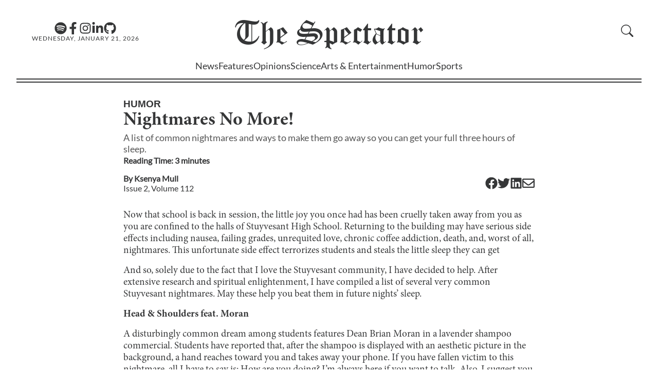

--- FILE ---
content_type: text/html; charset=utf-8
request_url: https://stuyspec.com/article/nightmares-no-more
body_size: 11734
content:
<!DOCTYPE html><html lang="en"><head><meta charSet="utf-8"/><meta name="viewport" content="width=device-width"/><link rel="icon" href="/favicon.ico"/><link rel="apple-touch-icon" sizes="180x180" href="/apple-touch-icon.png?v=1.0"/><link rel="icon" type="image/png" sizes="32x32" href="/favicon-32x32.png?v=1.0"/><link rel="icon" type="image/png" sizes="16x16" href="/favicon-16x16.png?v=1.0"/><link rel="manifest" href="/site.webmanifest?v=1.0"/><link rel="mask-icon" href="/safari-pinned-tab.svg?v=1.0" color="#5bbad5"/><link rel="shortcut icon" href="/favicon.ico?v=1.0"/><meta name="msapplication-TileColor" content="#da532c"/><meta name="theme-color" content="#ffffff"/><meta name="author" content="Ksenya Mull"/><meta data-rh="true" name="byl" content="By Ksenya Mull"/><title>Nightmares No More!</title><meta name="title" content="Nightmares No More!"/><meta name="description" content="A list of common nightmares and ways to make them go away so you can get your full three hours of sleep. "/><meta property="og:type" content="website"/><meta property="og:url" content="https://stuyspec.com/article/nightmares-no-more"/><meta property="og:title" content="Nightmares No More!"/><meta property="og:description" content="A list of common nightmares and ways to make them go away so you can get your full three hours of sleep. "/><meta property="twitter:url" content="https://stuyspec.com/article/nightmares-no-more"/><meta property="twitter:title" content="Nightmares No More!"/><meta property="twitter:description" content="A list of common nightmares and ways to make them go away so you can get your full three hours of sleep. "/><meta name="next-head-count" content="23"/><link rel="preload" href="/_next/static/css/a17ccfa7f8cc0669.css" as="style"/><link rel="stylesheet" href="/_next/static/css/a17ccfa7f8cc0669.css" data-n-g=""/><link rel="preload" href="/_next/static/css/ab7d799f6d819393.css" as="style"/><link rel="stylesheet" href="/_next/static/css/ab7d799f6d819393.css" data-n-p=""/><noscript data-n-css=""></noscript><script defer="" nomodule="" src="/_next/static/chunks/polyfills-c67a75d1b6f99dc8.js"></script><script src="/_next/static/chunks/webpack-fd8027ecb5121007.js" defer=""></script><script src="/_next/static/chunks/framework-fae63b21a27d6472.js" defer=""></script><script src="/_next/static/chunks/main-2f45bb5474562895.js" defer=""></script><script src="/_next/static/chunks/pages/_app-3e971a73a9292bec.js" defer=""></script><script src="/_next/static/chunks/pages/article/%5Barticle_slug%5D-db0002d586e7a2f4.js" defer=""></script><script src="/_next/static/2jes9y7bVTv-nD2SdXnNa/_buildManifest.js" defer=""></script><script src="/_next/static/2jes9y7bVTv-nD2SdXnNa/_ssgManifest.js" defer=""></script></head><body><div id="__next"><script>!function(){try{var d=document.documentElement,n='data-theme',s='setAttribute';var e=localStorage.getItem('theme');if('system'===e||(!e&&false)){var t='(prefers-color-scheme: dark)',m=window.matchMedia(t);if(m.media!==t||m.matches){d.style.colorScheme = 'dark';d[s](n,'dark')}else{d.style.colorScheme = 'light';d[s](n,'light')}}else if(e){d[s](n,e|| '')}else{d[s](n,'light')}if(e==='light'||e==='dark'||!e)d.style.colorScheme=e||'light'}catch(e){}}()</script><div class="" style="position:fixed;top:0;left:0;height:2px;background:transparent;z-index:99999999999;width:100%"><div class="" style="height:100%;background:#4283e4;transition:all 500ms ease;width:0%"><div style="box-shadow:0 0 10px #4283e4, 0 0 10px #4283e4;width:5%;opacity:1;position:absolute;height:100%;transition:all 500ms ease;transform:rotate(3deg) translate(0px, -4px);left:-10rem"></div></div></div><div id="navbar"><div id="Navbar_nav_parent__OX3oU"><div id="Navbar_nav_parent_content__NXs8Z"><nav><div id="Navbar_navbar_hero__rRnCv"><div id="Navbar_hamburgerMenu__X_iBW" class="button"><svg xmlns="http://www.w3.org/2000/svg" fill="currentColor" class="bi bi-list" viewBox="0 0 16 16"><path fill-rule="evenodd" d="M2.5 12a.5.5 0 0 1 .5-.5h10a.5.5 0 0 1 0 1H3a.5.5 0 0 1-.5-.5m0-4a.5.5 0 0 1 .5-.5h10a.5.5 0 0 1 0 1H3a.5.5 0 0 1-.5-.5m0-4a.5.5 0 0 1 .5-.5h10a.5.5 0 0 1 0 1H3a.5.5 0 0 1-.5-.5"></path></svg></div><div class="Navbar_social_media_and_date__hglFA"><div id="Navbar_media_buttons__X1H2G"><a aria-label="The Lens Podcast on Spotify" href="https://open.spotify.com/show/40JaCJA0FvtZToAv81qVjz"><svg stroke="currentColor" fill="currentColor" stroke-width="0" viewBox="0 0 496 512" id="Navbar_media_button__Xd_wy" height="1em" width="1em" xmlns="http://www.w3.org/2000/svg"><path d="M248 8C111.1 8 0 119.1 0 256s111.1 248 248 248 248-111.1 248-248S384.9 8 248 8zm100.7 364.9c-4.2 0-6.8-1.3-10.7-3.6-62.4-37.6-135-39.2-206.7-24.5-3.9 1-9 2.6-11.9 2.6-9.7 0-15.8-7.7-15.8-15.8 0-10.3 6.1-15.2 13.6-16.8 81.9-18.1 165.6-16.5 237 26.2 6.1 3.9 9.7 7.4 9.7 16.5s-7.1 15.4-15.2 15.4zm26.9-65.6c-5.2 0-8.7-2.3-12.3-4.2-62.5-37-155.7-51.9-238.6-29.4-4.8 1.3-7.4 2.6-11.9 2.6-10.7 0-19.4-8.7-19.4-19.4s5.2-17.8 15.5-20.7c27.8-7.8 56.2-13.6 97.8-13.6 64.9 0 127.6 16.1 177 45.5 8.1 4.8 11.3 11 11.3 19.7-.1 10.8-8.5 19.5-19.4 19.5zm31-76.2c-5.2 0-8.4-1.3-12.9-3.9-71.2-42.5-198.5-52.7-280.9-29.7-3.6 1-8.1 2.6-12.9 2.6-13.2 0-23.3-10.3-23.3-23.6 0-13.6 8.4-21.3 17.4-23.9 35.2-10.3 74.6-15.2 117.5-15.2 73 0 149.5 15.2 205.4 47.8 7.8 4.5 12.9 10.7 12.9 22.6 0 13.6-11 23.3-23.2 23.3z"></path></svg></a><a aria-label="Facebook" href="https://www.facebook.com/stuyspectator"><svg stroke="currentColor" fill="currentColor" stroke-width="0" viewBox="0 0 320 512" id="Navbar_media_button__Xd_wy" height="1em" width="1em" xmlns="http://www.w3.org/2000/svg"><path d="M279.14 288l14.22-92.66h-88.91v-60.13c0-25.35 12.42-50.06 52.24-50.06h40.42V6.26S260.43 0 225.36 0c-73.22 0-121.08 44.38-121.08 124.72v70.62H22.89V288h81.39v224h100.17V288z"></path></svg></a><a aria-label="Instagram" href="https://www.instagram.com/stuyspectator/"><svg stroke="currentColor" fill="currentColor" stroke-width="0" viewBox="0 0 448 512" id="Navbar_media_button__Xd_wy" height="1em" width="1em" xmlns="http://www.w3.org/2000/svg"><path d="M224.1 141c-63.6 0-114.9 51.3-114.9 114.9s51.3 114.9 114.9 114.9S339 319.5 339 255.9 287.7 141 224.1 141zm0 189.6c-41.1 0-74.7-33.5-74.7-74.7s33.5-74.7 74.7-74.7 74.7 33.5 74.7 74.7-33.6 74.7-74.7 74.7zm146.4-194.3c0 14.9-12 26.8-26.8 26.8-14.9 0-26.8-12-26.8-26.8s12-26.8 26.8-26.8 26.8 12 26.8 26.8zm76.1 27.2c-1.7-35.9-9.9-67.7-36.2-93.9-26.2-26.2-58-34.4-93.9-36.2-37-2.1-147.9-2.1-184.9 0-35.8 1.7-67.6 9.9-93.9 36.1s-34.4 58-36.2 93.9c-2.1 37-2.1 147.9 0 184.9 1.7 35.9 9.9 67.7 36.2 93.9s58 34.4 93.9 36.2c37 2.1 147.9 2.1 184.9 0 35.9-1.7 67.7-9.9 93.9-36.2 26.2-26.2 34.4-58 36.2-93.9 2.1-37 2.1-147.8 0-184.8zM398.8 388c-7.8 19.6-22.9 34.7-42.6 42.6-29.5 11.7-99.5 9-132.1 9s-102.7 2.6-132.1-9c-19.6-7.8-34.7-22.9-42.6-42.6-11.7-29.5-9-99.5-9-132.1s-2.6-102.7 9-132.1c7.8-19.6 22.9-34.7 42.6-42.6 29.5-11.7 99.5-9 132.1-9s102.7-2.6 132.1 9c19.6 7.8 34.7 22.9 42.6 42.6 11.7 29.5 9 99.5 9 132.1s2.7 102.7-9 132.1z"></path></svg></a><a aria-label="Linkedin" href="https://www.linkedin.com/company/the-stuyvesant-spectator"><svg stroke="currentColor" fill="currentColor" stroke-width="0" viewBox="0 0 448 512" id="Navbar_media_button__Xd_wy" height="1em" width="1em" xmlns="http://www.w3.org/2000/svg"><path d="M100.28 448H7.4V148.9h92.88zM53.79 108.1C24.09 108.1 0 83.5 0 53.8a53.79 53.79 0 0 1 107.58 0c0 29.7-24.1 54.3-53.79 54.3zM447.9 448h-92.68V302.4c0-34.7-.7-79.2-48.29-79.2-48.29 0-55.69 37.7-55.69 76.7V448h-92.78V148.9h89.08v40.8h1.3c12.4-23.5 42.69-48.3 87.88-48.3 94 0 111.28 61.9 111.28 142.3V448z"></path></svg></a><a aria-label="GitHub" href="https://github.com/stuyspec"><svg stroke="currentColor" fill="currentColor" stroke-width="0" viewBox="0 0 496 512" id="Navbar_media_button__Xd_wy" height="1em" width="1em" xmlns="http://www.w3.org/2000/svg"><path d="M165.9 397.4c0 2-2.3 3.6-5.2 3.6-3.3.3-5.6-1.3-5.6-3.6 0-2 2.3-3.6 5.2-3.6 3-.3 5.6 1.3 5.6 3.6zm-31.1-4.5c-.7 2 1.3 4.3 4.3 4.9 2.6 1 5.6 0 6.2-2s-1.3-4.3-4.3-5.2c-2.6-.7-5.5.3-6.2 2.3zm44.2-1.7c-2.9.7-4.9 2.6-4.6 4.9.3 2 2.9 3.3 5.9 2.6 2.9-.7 4.9-2.6 4.6-4.6-.3-1.9-3-3.2-5.9-2.9zM244.8 8C106.1 8 0 113.3 0 252c0 110.9 69.8 205.8 169.5 239.2 12.8 2.3 17.3-5.6 17.3-12.1 0-6.2-.3-40.4-.3-61.4 0 0-70 15-84.7-29.8 0 0-11.4-29.1-27.8-36.6 0 0-22.9-15.7 1.6-15.4 0 0 24.9 2 38.6 25.8 21.9 38.6 58.6 27.5 72.9 20.9 2.3-16 8.8-27.1 16-33.7-55.9-6.2-112.3-14.3-112.3-110.5 0-27.5 7.6-41.3 23.6-58.9-2.6-6.5-11.1-33.3 2.6-67.9 20.9-6.5 69 27 69 27 20-5.6 41.5-8.5 62.8-8.5s42.8 2.9 62.8 8.5c0 0 48.1-33.6 69-27 13.7 34.7 5.2 61.4 2.6 67.9 16 17.7 25.8 31.5 25.8 58.9 0 96.5-58.9 104.2-114.8 110.5 9.2 7.9 17 22.9 17 46.4 0 33.7-.3 75.4-.3 83.6 0 6.5 4.6 14.4 17.3 12.1C428.2 457.8 496 362.9 496 252 496 113.3 383.5 8 244.8 8zM97.2 352.9c-1.3 1-1 3.3.7 5.2 1.6 1.6 3.9 2.3 5.2 1 1.3-1 1-3.3-.7-5.2-1.6-1.6-3.9-2.3-5.2-1zm-10.8-8.1c-.7 1.3.3 2.9 2.3 3.9 1.6 1 3.6.7 4.3-.7.7-1.3-.3-2.9-2.3-3.9-2-.6-3.6-.3-4.3.7zm32.4 35.6c-1.6 1.3-1 4.3 1.3 6.2 2.3 2.3 5.2 2.6 6.5 1 1.3-1.3.7-4.3-1.3-6.2-2.2-2.3-5.2-2.6-6.5-1zm-11.4-14.7c-1.6 1-1.6 3.6 0 5.9 1.6 2.3 4.3 3.3 5.6 2.3 1.6-1.3 1.6-3.9 0-6.2-1.4-2.3-4-3.3-5.6-2z"></path></svg></a></div><div class="Navbar_date__2ou2_">Wednesday, January 21, 2026</div></div><div id="Navbar_logo_container__yepL5" class="Navbar_clickable_nav_element__WSBVx"><a href="/"><div><span>The </span>Spectator</div></a></div><div class="Navbar_right__9X3d4"><div id="Navbar_subscribe_search__hSYEL"></div></div></div><div class="Navbar_dialogContainer__9L1_2"><dialog class="Navbar_navBarSideBar__XY3_L"><form method="dialog"><button autofocus="" id="Navbar_closeButton__nOvHa" aria-label="close sidebar"><svg aria-hidden="true" xmlns="http://www.w3.org/2000/svg" fill="currentColor" class="bi bi-x-lg" viewBox="0 0 16 16"><path d="M2.146 2.854a.5.5 0 1 1 .708-.708L8 7.293l5.146-5.147a.5.5 0 0 1 .708.708L8.707 8l5.147 5.146a.5.5 0 0 1-.708.708L8 8.707l-5.146 5.147a.5.5 0 0 1-.708-.708L7.293 8z"></path></svg></button></form><div id="Sidebar_sidebar_parent__ZoYwB" class="Sidebar_hide__MrdUQ"><ul id="Sidebar_sidebar__f0UeY"><li class="Sidebar_department__dmt0d" id="Sidebar_search__w7tqc"><div id="CollapsibleSearch_collapsible_search_parent__SQ1kO"><form class="CollapsibleSearch_formContainer__2PGwW"><div class="CollapsibleSearch_magnifyingGlassContainer__o1ed8" style="visibility:visible;display:initial"><span id="CollapsibleSearch_magnifying_glass__i8VBP" aria-label="search button"><svg aria-hidden="true" xmlns="http://www.w3.org/2000/svg" fill="currentColor" class="bi bi-search" viewBox="0 0 16 16"><path d="M11.742 10.344a6.5 6.5 0 1 0-1.397 1.398h-.001q.044.06.098.115l3.85 3.85a1 1 0 0 0 1.415-1.414l-3.85-3.85a1 1 0 0 0-.115-.1zM12 6.5a5.5 5.5 0 1 1-11 0 5.5 5.5 0 0 1 11 0"></path></svg></span></div><div class="CollapsibleSearch_seachBoxContainer__BqpPr"><input style="transform:translateX(0%);transition:200ms ease-in-out" id="CollapsibleSearch_search_textbox__osSKG" placeholder="Search"/><button type="submit" class="CollapsibleSearch_goButton__b2uXr">GO</button></div></form></div></li><li class="Sidebar_department__dmt0d"><a href="/">Home</a></li><li class="Sidebar_department__dmt0d"><a href="/department/news">News</a></li><li class="Sidebar_department__dmt0d"><a href="/department/features">Features</a></li><li class="Sidebar_department__dmt0d"><a href="/department/opinions">Opinions</a></li><li class="Sidebar_department__dmt0d"><a href="/department/science">Science</a></li><li class="Sidebar_department__dmt0d"><a href="/department/ae">Arts &amp; Entertainment</a></li><li class="Sidebar_department__dmt0d"><a href="/department/humor">Humor</a></li><li class="Sidebar_department__dmt0d"><a href="/department/sports">Sports</a></li><li class="Sidebar_department__dmt0d"><a href="/department/spec-plus">Spec+</a></li><li class="Sidebar_department__dmt0d"><a href="/about/recruitments">Recruitments</a></li><li class="Sidebar_department__dmt0d"><a href="https://pdf.stuyspec.com">Virtual Archives</a></li><li id="Sidebar_socialsBar__UZsTl"><div id="Sidebar_mediaButtons__iD6ib"><a href="https://open.spotify.com/show/1D0i5KdRFdMNNUwsKVfpYb"><svg stroke="currentColor" fill="currentColor" stroke-width="0" viewBox="0 0 16 16" id="Sidebar_mediaButton__KtoxN" height="1em" width="1em" xmlns="http://www.w3.org/2000/svg"><path d="M8 0a8 8 0 1 0 0 16A8 8 0 0 0 8 0zm3.669 11.538a.498.498 0 0 1-.686.165c-1.879-1.147-4.243-1.407-7.028-.77a.499.499 0 0 1-.222-.973c3.048-.696 5.662-.397 7.77.892a.5.5 0 0 1 .166.686zm.979-2.178a.624.624 0 0 1-.858.205c-2.15-1.321-5.428-1.704-7.972-.932a.625.625 0 0 1-.362-1.194c2.905-.881 6.517-.454 8.986 1.063a.624.624 0 0 1 .206.858zm.084-2.268C10.154 5.56 5.9 5.419 3.438 6.166a.748.748 0 1 1-.434-1.432c2.825-.857 7.523-.692 10.492 1.07a.747.747 0 1 1-.764 1.288z"></path></svg></a><a href="https://www.facebook.com/stuyspectator"><svg stroke="currentColor" fill="currentColor" stroke-width="0" viewBox="0 0 16 16" id="Sidebar_mediaButton__KtoxN" height="1em" width="1em" xmlns="http://www.w3.org/2000/svg"><path d="M16 8.049c0-4.446-3.582-8.05-8-8.05C3.58 0-.002 3.603-.002 8.05c0 4.017 2.926 7.347 6.75 7.951v-5.625h-2.03V8.05H6.75V6.275c0-2.017 1.195-3.131 3.022-3.131.876 0 1.791.157 1.791.157v1.98h-1.009c-.993 0-1.303.621-1.303 1.258v1.51h2.218l-.354 2.326H9.25V16c3.824-.604 6.75-3.934 6.75-7.951z"></path></svg></a><a href="https://www.instagram.com/stuyspectator/"><svg stroke="currentColor" fill="currentColor" stroke-width="0" viewBox="0 0 16 16" id="Sidebar_mediaButton__KtoxN" height="1em" width="1em" xmlns="http://www.w3.org/2000/svg"><path d="M8 0C5.829 0 5.556.01 4.703.048 3.85.088 3.269.222 2.76.42a3.917 3.917 0 0 0-1.417.923A3.927 3.927 0 0 0 .42 2.76C.222 3.268.087 3.85.048 4.7.01 5.555 0 5.827 0 8.001c0 2.172.01 2.444.048 3.297.04.852.174 1.433.372 1.942.205.526.478.972.923 1.417.444.445.89.719 1.416.923.51.198 1.09.333 1.942.372C5.555 15.99 5.827 16 8 16s2.444-.01 3.298-.048c.851-.04 1.434-.174 1.943-.372a3.916 3.916 0 0 0 1.416-.923c.445-.445.718-.891.923-1.417.197-.509.332-1.09.372-1.942C15.99 10.445 16 10.173 16 8s-.01-2.445-.048-3.299c-.04-.851-.175-1.433-.372-1.941a3.926 3.926 0 0 0-.923-1.417A3.911 3.911 0 0 0 13.24.42c-.51-.198-1.092-.333-1.943-.372C10.443.01 10.172 0 7.998 0h.003zm-.717 1.442h.718c2.136 0 2.389.007 3.232.046.78.035 1.204.166 1.486.275.373.145.64.319.92.599.28.28.453.546.598.92.11.281.24.705.275 1.485.039.843.047 1.096.047 3.231s-.008 2.389-.047 3.232c-.035.78-.166 1.203-.275 1.485a2.47 2.47 0 0 1-.599.919c-.28.28-.546.453-.92.598-.28.11-.704.24-1.485.276-.843.038-1.096.047-3.232.047s-2.39-.009-3.233-.047c-.78-.036-1.203-.166-1.485-.276a2.478 2.478 0 0 1-.92-.598 2.48 2.48 0 0 1-.6-.92c-.109-.281-.24-.705-.275-1.485-.038-.843-.046-1.096-.046-3.233 0-2.136.008-2.388.046-3.231.036-.78.166-1.204.276-1.486.145-.373.319-.64.599-.92.28-.28.546-.453.92-.598.282-.11.705-.24 1.485-.276.738-.034 1.024-.044 2.515-.045v.002zm4.988 1.328a.96.96 0 1 0 0 1.92.96.96 0 0 0 0-1.92zm-4.27 1.122a4.109 4.109 0 1 0 0 8.217 4.109 4.109 0 0 0 0-8.217zm0 1.441a2.667 2.667 0 1 1 0 5.334 2.667 2.667 0 0 1 0-5.334z"></path></svg></a><a href="https://www.linkedin.com/company/the-stuyvesant-spectator"><svg stroke="currentColor" fill="currentColor" stroke-width="0" viewBox="0 0 16 16" id="Sidebar_mediaButton__KtoxN" height="1em" width="1em" xmlns="http://www.w3.org/2000/svg"><path d="M0 1.146C0 .513.526 0 1.175 0h13.65C15.474 0 16 .513 16 1.146v13.708c0 .633-.526 1.146-1.175 1.146H1.175C.526 16 0 15.487 0 14.854V1.146zm4.943 12.248V6.169H2.542v7.225h2.401zm-1.2-8.212c.837 0 1.358-.554 1.358-1.248-.015-.709-.52-1.248-1.342-1.248-.822 0-1.359.54-1.359 1.248 0 .694.521 1.248 1.327 1.248h.016zm4.908 8.212V9.359c0-.216.016-.432.08-.586.173-.431.568-.878 1.232-.878.869 0 1.216.662 1.216 1.634v3.865h2.401V9.25c0-2.22-1.184-3.252-2.764-3.252-1.274 0-1.845.7-2.165 1.193v.025h-.016a5.54 5.54 0 0 1 .016-.025V6.169h-2.4c.03.678 0 7.225 0 7.225h2.4z"></path></svg></a><a href="https://github.com/stuyspec"><svg stroke="currentColor" fill="currentColor" stroke-width="0" viewBox="0 0 16 16" id="Sidebar_mediaButton__KtoxN" height="1em" width="1em" xmlns="http://www.w3.org/2000/svg"><path d="M8 0C3.58 0 0 3.58 0 8c0 3.54 2.29 6.53 5.47 7.59.4.07.55-.17.55-.38 0-.19-.01-.82-.01-1.49-2.01.37-2.53-.49-2.69-.94-.09-.23-.48-.94-.82-1.13-.28-.15-.68-.52-.01-.53.63-.01 1.08.58 1.23.82.72 1.21 1.87.87 2.33.66.07-.52.28-.87.51-1.07-1.78-.2-3.64-.89-3.64-3.95 0-.87.31-1.59.82-2.15-.08-.2-.36-1.02.08-2.12 0 0 .67-.21 2.2.82.64-.18 1.32-.27 2-.27.68 0 1.36.09 2 .27 1.53-1.04 2.2-.82 2.2-.82.44 1.1.16 1.92.08 2.12.51.56.82 1.27.82 2.15 0 3.07-1.87 3.75-3.65 3.95.29.25.54.73.54 1.48 0 1.07-.01 1.93-.01 2.2 0 .21.15.46.55.38A8.012 8.012 0 0 0 16 8c0-4.42-3.58-8-8-8z"></path></svg></a></div></li></ul><div></div></div></dialog></div></nav><div><div class="Navbar_department_bar_container__IOB0B"><div id="Navbar_department_bar__B9BAe"><span class=""><a href="/department/news">News</a></span><span class=""><a href="/department/features">Features</a></span><span class=""><a href="/department/opinions">Opinions</a></span><span class=""><a href="/department/science">Science</a></span><span class=""><a href="/department/ae">Arts &amp; Entertainment</a></span><span class=""><a href="/department/humor">Humor</a></span><span class=""><a href="/department/sports">Sports</a></span></div><div class="Navbar_expanded_section__a5hs_" id="Navbar_hiddenExpandedSection__RO544"><div id="Navbar_sectionID__7xRMS"><a href="/department/news"><h2>News</h2></a></div><div id="Navbar_subsections___jmIN"><h3>Subsections</h3><div id="Navbar_subsectionList__mQjod"><a href="/department/news/campaign-coverage">Campaign Coverage</a><a href="/department/news/1031-terror-attack">10/31 Terrorist Attack</a><a href="/department/news/black-lives-matter">Black Lives Matters</a><a href="/topic/israel-palestine">Israel-Hamas War</a></div></div></div></div></div><div id="Navbar_nav_parent_content_border__bNs7h"></div></div></div></div><div id="main"><div><main id="_article_slug__main__LYPeU"><article><p id="_article_slug__section__Ts814" class="discrete-link"><a href="/department/humor">Humor</a></p><h1 id="_article_slug__title__MstwR">Nightmares No More!</h1><h2 id="_article_slug__summary__lg_x_">A list of common nightmares and ways to make them go away so you can get your full three hours of sleep. </h2><h3 id="_article_slug__reading_time__E10Jp"><span>Reading Time: <!-- -->3<!-- --> minute<!-- -->s</span></h3><div id="_article_slug__infoBar__Ph_Zc"><div><h3 id="_article_slug__authors__mzGj5">By <span><span><a href="/staff/ksenya-mull"><span class="discrete-link">Ksenya Mull</span></a></span></span></h3><h3 id="_article_slug__issue_volume_text__aQbFU" class="discrete-link"><a href="/volume/112/issue/2">Issue <!-- -->2<!-- -->, Volume <!-- -->112</a></h3></div><div id="_article_slug__shareButtons__FqiMn"><a href="https://www.facebook.com/sharer/sharer.php?u=https://stuyspec.com/article/nightmares-no-more" target="_blank" rel="noopener noreferrer" aria-label="Facebook"><svg stroke="currentColor" fill="currentColor" stroke-width="0" viewBox="0 0 512 512" height="24" width="24" xmlns="http://www.w3.org/2000/svg"><path d="M504 256C504 119 393 8 256 8S8 119 8 256c0 123.78 90.69 226.38 209.25 245V327.69h-63V256h63v-54.64c0-62.15 37-96.48 93.67-96.48 27.14 0 55.52 4.84 55.52 4.84v61h-31.28c-30.8 0-40.41 19.12-40.41 38.73V256h68.78l-11 71.69h-57.78V501C413.31 482.38 504 379.78 504 256z"></path></svg></a><a href="https://twitter.com/intent/tweet?url=https://stuyspec.com/article/nightmares-no-more" target="_blank" rel="noopener noreferrer" aria-label="Twitter"><svg stroke="currentColor" fill="currentColor" stroke-width="0" viewBox="0 0 512 512" height="24" width="24" xmlns="http://www.w3.org/2000/svg"><path d="M459.37 151.716c.325 4.548.325 9.097.325 13.645 0 138.72-105.583 298.558-298.558 298.558-59.452 0-114.68-17.219-161.137-47.106 8.447.974 16.568 1.299 25.34 1.299 49.055 0 94.213-16.568 130.274-44.832-46.132-.975-84.792-31.188-98.112-72.772 6.498.974 12.995 1.624 19.818 1.624 9.421 0 18.843-1.3 27.614-3.573-48.081-9.747-84.143-51.98-84.143-102.985v-1.299c13.969 7.797 30.214 12.67 47.431 13.319-28.264-18.843-46.781-51.005-46.781-87.391 0-19.492 5.197-37.36 14.294-52.954 51.655 63.675 129.3 105.258 216.365 109.807-1.624-7.797-2.599-15.918-2.599-24.04 0-57.828 46.782-104.934 104.934-104.934 30.213 0 57.502 12.67 76.67 33.137 23.715-4.548 46.456-13.32 66.599-25.34-7.798 24.366-24.366 44.833-46.132 57.827 21.117-2.273 41.584-8.122 60.426-16.243-14.292 20.791-32.161 39.308-52.628 54.253z"></path></svg></a><a href="https://www.linkedin.com/shareArticle?mini=true&amp;url=https://stuyspec.com/article/nightmares-no-more" target="_blank" rel="noopener noreferrer" aria-label="Linkedin"><svg stroke="currentColor" fill="currentColor" stroke-width="0" viewBox="0 0 448 512" height="24" width="24" xmlns="http://www.w3.org/2000/svg"><path d="M416 32H31.9C14.3 32 0 46.5 0 64.3v383.4C0 465.5 14.3 480 31.9 480H416c17.6 0 32-14.5 32-32.3V64.3c0-17.8-14.4-32.3-32-32.3zM135.4 416H69V202.2h66.5V416zm-33.2-243c-21.3 0-38.5-17.3-38.5-38.5S80.9 96 102.2 96c21.2 0 38.5 17.3 38.5 38.5 0 21.3-17.2 38.5-38.5 38.5zm282.1 243h-66.4V312c0-24.8-.5-56.7-34.5-56.7-34.6 0-39.9 27-39.9 54.9V416h-66.4V202.2h63.7v29.2h.9c8.9-16.8 30.6-34.5 62.9-34.5 67.2 0 79.7 44.3 79.7 101.9V416z"></path></svg></a><a href="mailto:?subject=Check%20out%20this%20article!&amp;body=https://stuyspec.com/article/nightmares-no-more" target="_blank" rel="noopener noreferrer" aria-label="Email"><svg stroke="currentColor" fill="currentColor" stroke-width="0" viewBox="0 0 512 512" height="24" width="24" xmlns="http://www.w3.org/2000/svg"><path d="M464 64H48C21.49 64 0 85.49 0 112v288c0 26.51 21.49 48 48 48h416c26.51 0 48-21.49 48-48V112c0-26.51-21.49-48-48-48zm0 48v40.805c-22.422 18.259-58.168 46.651-134.587 106.49-16.841 13.247-50.201 45.072-73.413 44.701-23.208.375-56.579-31.459-73.413-44.701C106.18 199.465 70.425 171.067 48 152.805V112h416zM48 400V214.398c22.914 18.251 55.409 43.862 104.938 82.646 21.857 17.205 60.134 55.186 103.062 54.955 42.717.231 80.509-37.199 103.053-54.947 49.528-38.783 82.032-64.401 104.947-82.653V400H48z"></path></svg></a></div></div><div id="_article_slug__content__Y3Nt8"><p xmlns="http://www.w3.org/1999/xhtml">Now that school is back in session, the little joy you once had has been cruelly taken away from you as you are confined to the halls of Stuyvesant High School. Returning to the building may have serious side effects including nausea, failing grades, unrequited love, chronic coffee addiction, death, and, worst of all, nightmares. This unfortunate side effect terrorizes students and steals the little sleep they can get</p><p xmlns="http://www.w3.org/1999/xhtml">And so, solely due to the fact that I love the Stuyvesant community, I have decided to help. After extensive research and spiritual enlightenment, I have compiled a list of several very common Stuyvesant nightmares. May these help you beat them in future nights’ sleep.</p><p xmlns="http://www.w3.org/1999/xhtml"><strong>Head &amp; Shoulders feat. Moran</strong></p><p xmlns="http://www.w3.org/1999/xhtml">A disturbingly common dream among students features Dean Brian Moran in a lavender shampoo commercial. Students have reported that, after the shampoo is displayed with an aesthetic picture in the background, a hand reaches toward you and takes away your phone. If you have fallen victim to this nightmare, all I have to say is: How are you doing? I’m always here if you want to talk. Also, I suggest you stop spiking your coffee with those Five-Hour-Energy drinks. Seriously. Based on your caffeine intake, no wonder you’re having nightmares; it’s a miracle you’re still alive.</p><p xmlns="http://www.w3.org/1999/xhtml"><br /></p><p xmlns="http://www.w3.org/1999/xhtml"><strong>The Wrong Type of Chemistry</strong></p><p xmlns="http://www.w3.org/1999/xhtml">Another popular nightmare involves students being forced into taking chemistry, over and over and over again. This nightmare comes in different forms. For some students, a chemistry teacher yells at them for not understanding even the most basic of principles. Others have reported doing homework in their nightmare and waking up drenched in tears. I understand. It was a rough year. I know that nothing your teacher said after the first lesson made sense, partially because you were half-asleep during most of class. But it’s all over now. You passed chemistry. Instead, I suggest you start cramming for the physics class you will be taking this year rather than dwelling on the past.</p><p xmlns="http://www.w3.org/1999/xhtml"><br /></p><p xmlns="http://www.w3.org/1999/xhtml"><strong>C0llege R3jecti0n L3tter$</strong></p><p xmlns="http://www.w3.org/1999/xhtml">This nightmare involves Stuyvesant students getting rejected by their dream colleges. While this one is a particularly ghastly nightmare, there is a very simple remedy for it. I understand that it can be really hard getting into your dream school. There’s still hope left though! Rather than sitting there, overthinking, take a proactive approach. Go to the campus every day and wander outside asking intelligent-sounding questions such as, “What is the value of x if y = 5+7?” or, “In what year was George Washington born?” (Answer: 1685. Trust me, I passed APUSH.) Everyone will be so impressed by your questions that your admission is practically guaranteed!</p><p xmlns="http://www.w3.org/1999/xhtml"><br /></p><p xmlns="http://www.w3.org/1999/xhtml"><strong>Disrespecting Your Elders</strong></p><p xmlns="http://www.w3.org/1999/xhtml">Most common among seniors, this dream involves a situation in which an underclassman mistakes a senior for someone younger than them and subsequently reprimands the upperclassman. To this I say: it’s ok to be short. I know you’ve been chugging gallons of milk but still can’t seem to grow an inch above five feet. It’s important that you recognize that this situation is very commonplace; more and more seniors fall prey to the unspeakable interaction where an overgrown junior yells out, “Move it freshman!” as a poor senior tries to make their way to their class. But do not fret! We have a solution: peg legs! This will make you tower over even the most overgrown of underclassmen. If you used up all your money on Muji school supplies and can’t afford the surgery (amputation not included), don’t worry––we have a DIY option as well! Cutting off part of your leg may be difficult and slightly messy, but at least you no longer have to worry about getting yelled at by an underclassman!</p><p xmlns="http://www.w3.org/1999/xhtml"><br /></p></div></article></main></div></div><footer id="Footer_footer__yl3k1"><div id="Footer_socialsBar__DkSFy"><p id="Footer_logo__ZIHpg"><a href="/">The Spectator</a></p><div id="Footer_mediaButtons__QAyeS"><a aria-label="The Lens Podcast on Spotify" href="https://open.spotify.com/show/40JaCJA0FvtZToAv81qVjz"><svg stroke="currentColor" fill="currentColor" stroke-width="0" viewBox="0 0 16 16" id="Footer_mediaButton__9dFp2" height="1em" width="1em" xmlns="http://www.w3.org/2000/svg"><path d="M8 0a8 8 0 1 0 0 16A8 8 0 0 0 8 0zm3.669 11.538a.498.498 0 0 1-.686.165c-1.879-1.147-4.243-1.407-7.028-.77a.499.499 0 0 1-.222-.973c3.048-.696 5.662-.397 7.77.892a.5.5 0 0 1 .166.686zm.979-2.178a.624.624 0 0 1-.858.205c-2.15-1.321-5.428-1.704-7.972-.932a.625.625 0 0 1-.362-1.194c2.905-.881 6.517-.454 8.986 1.063a.624.624 0 0 1 .206.858zm.084-2.268C10.154 5.56 5.9 5.419 3.438 6.166a.748.748 0 1 1-.434-1.432c2.825-.857 7.523-.692 10.492 1.07a.747.747 0 1 1-.764 1.288z"></path></svg></a><a aria-label="Facebook" href="https://www.facebook.com/stuyspectator"><svg stroke="currentColor" fill="currentColor" stroke-width="0" viewBox="0 0 16 16" id="Footer_mediaButton__9dFp2" height="1em" width="1em" xmlns="http://www.w3.org/2000/svg"><path d="M16 8.049c0-4.446-3.582-8.05-8-8.05C3.58 0-.002 3.603-.002 8.05c0 4.017 2.926 7.347 6.75 7.951v-5.625h-2.03V8.05H6.75V6.275c0-2.017 1.195-3.131 3.022-3.131.876 0 1.791.157 1.791.157v1.98h-1.009c-.993 0-1.303.621-1.303 1.258v1.51h2.218l-.354 2.326H9.25V16c3.824-.604 6.75-3.934 6.75-7.951z"></path></svg></a><a aria-label="Instagram" href="https://www.instagram.com/stuyspectator/"><svg stroke="currentColor" fill="currentColor" stroke-width="0" viewBox="0 0 16 16" id="Footer_mediaButton__9dFp2" height="1em" width="1em" xmlns="http://www.w3.org/2000/svg"><path d="M8 0C5.829 0 5.556.01 4.703.048 3.85.088 3.269.222 2.76.42a3.917 3.917 0 0 0-1.417.923A3.927 3.927 0 0 0 .42 2.76C.222 3.268.087 3.85.048 4.7.01 5.555 0 5.827 0 8.001c0 2.172.01 2.444.048 3.297.04.852.174 1.433.372 1.942.205.526.478.972.923 1.417.444.445.89.719 1.416.923.51.198 1.09.333 1.942.372C5.555 15.99 5.827 16 8 16s2.444-.01 3.298-.048c.851-.04 1.434-.174 1.943-.372a3.916 3.916 0 0 0 1.416-.923c.445-.445.718-.891.923-1.417.197-.509.332-1.09.372-1.942C15.99 10.445 16 10.173 16 8s-.01-2.445-.048-3.299c-.04-.851-.175-1.433-.372-1.941a3.926 3.926 0 0 0-.923-1.417A3.911 3.911 0 0 0 13.24.42c-.51-.198-1.092-.333-1.943-.372C10.443.01 10.172 0 7.998 0h.003zm-.717 1.442h.718c2.136 0 2.389.007 3.232.046.78.035 1.204.166 1.486.275.373.145.64.319.92.599.28.28.453.546.598.92.11.281.24.705.275 1.485.039.843.047 1.096.047 3.231s-.008 2.389-.047 3.232c-.035.78-.166 1.203-.275 1.485a2.47 2.47 0 0 1-.599.919c-.28.28-.546.453-.92.598-.28.11-.704.24-1.485.276-.843.038-1.096.047-3.232.047s-2.39-.009-3.233-.047c-.78-.036-1.203-.166-1.485-.276a2.478 2.478 0 0 1-.92-.598 2.48 2.48 0 0 1-.6-.92c-.109-.281-.24-.705-.275-1.485-.038-.843-.046-1.096-.046-3.233 0-2.136.008-2.388.046-3.231.036-.78.166-1.204.276-1.486.145-.373.319-.64.599-.92.28-.28.546-.453.92-.598.282-.11.705-.24 1.485-.276.738-.034 1.024-.044 2.515-.045v.002zm4.988 1.328a.96.96 0 1 0 0 1.92.96.96 0 0 0 0-1.92zm-4.27 1.122a4.109 4.109 0 1 0 0 8.217 4.109 4.109 0 0 0 0-8.217zm0 1.441a2.667 2.667 0 1 1 0 5.334 2.667 2.667 0 0 1 0-5.334z"></path></svg></a><a aria-label="Linkedin" href="https://www.linkedin.com/company/the-stuyvesant-spectator"><svg stroke="currentColor" fill="currentColor" stroke-width="0" viewBox="0 0 16 16" id="Footer_mediaButton__9dFp2" height="1em" width="1em" xmlns="http://www.w3.org/2000/svg"><path d="M0 1.146C0 .513.526 0 1.175 0h13.65C15.474 0 16 .513 16 1.146v13.708c0 .633-.526 1.146-1.175 1.146H1.175C.526 16 0 15.487 0 14.854V1.146zm4.943 12.248V6.169H2.542v7.225h2.401zm-1.2-8.212c.837 0 1.358-.554 1.358-1.248-.015-.709-.52-1.248-1.342-1.248-.822 0-1.359.54-1.359 1.248 0 .694.521 1.248 1.327 1.248h.016zm4.908 8.212V9.359c0-.216.016-.432.08-.586.173-.431.568-.878 1.232-.878.869 0 1.216.662 1.216 1.634v3.865h2.401V9.25c0-2.22-1.184-3.252-2.764-3.252-1.274 0-1.845.7-2.165 1.193v.025h-.016a5.54 5.54 0 0 1 .016-.025V6.169h-2.4c.03.678 0 7.225 0 7.225h2.4z"></path></svg></a><a aria-label="GitHub" href="https://github.com/stuyspec"><svg stroke="currentColor" fill="currentColor" stroke-width="0" viewBox="0 0 16 16" id="Footer_mediaButton__9dFp2" height="1em" width="1em" xmlns="http://www.w3.org/2000/svg"><path d="M8 0C3.58 0 0 3.58 0 8c0 3.54 2.29 6.53 5.47 7.59.4.07.55-.17.55-.38 0-.19-.01-.82-.01-1.49-2.01.37-2.53-.49-2.69-.94-.09-.23-.48-.94-.82-1.13-.28-.15-.68-.52-.01-.53.63-.01 1.08.58 1.23.82.72 1.21 1.87.87 2.33.66.07-.52.28-.87.51-1.07-1.78-.2-3.64-.89-3.64-3.95 0-.87.31-1.59.82-2.15-.08-.2-.36-1.02.08-2.12 0 0 .67-.21 2.2.82.64-.18 1.32-.27 2-.27.68 0 1.36.09 2 .27 1.53-1.04 2.2-.82 2.2-.82.44 1.1.16 1.92.08 2.12.51.56.82 1.27.82 2.15 0 3.07-1.87 3.75-3.65 3.95.29.25.54.73.54 1.48 0 1.07-.01 1.93-.01 2.2 0 .21.15.46.55.38A8.012 8.012 0 0 0 16 8c0-4.42-3.58-8-8-8z"></path></svg></a></div></div><div id="Footer_separator__UMoZI"></div><div id="Footer_grid__8O8gL"><div id="Footer_column__CWfrO"><div><h3 id="Footer_department__yIhL_"><a href="/department/news">News</a></h3><p id="Footer_subdepartment__EYyHw"><a href="/department/news/campaign-coverage">Campaign Coverage</a></p><p id="Footer_subdepartment__EYyHw"><a href="/department/news/1031-terror-attack">10/31 Terror Attack</a></p><p id="Footer_subdepartment__EYyHw"><a href="/department/news/black-lives-matter">Black Lives Matter</a></p><p id="Footer_subdepartment__EYyHw"><a href="/topic/israel-palestine">Israel-Hamas War</a></p></div><div><h3 id="Footer_department__yIhL_"><a href="/department/features">Features</a></h3><p id="Footer_subdepartment__EYyHw"><a href="/department/features/voices">VOICES</a></p><p id="Footer_subdepartment__EYyHw"><a href="/department/features/9-11">9/11</a></p></div><div><h3 id="Footer_department__yIhL_"><a href="/department/opinions">Opinions</a></h3><p id="Footer_subdepartment__EYyHw"><a href="/department/opinions/staff-editorials">Staff Editorials</a></p><p id="Footer_subdepartment__EYyHw"><a href="/department/opinions/writing-competition">Writing Competition</a></p></div></div><div id="Footer_column__CWfrO"><div><h3 id="Footer_department__yIhL_"><a href="/department/science">Science</a></h3></div><div><h3 id="Footer_department__yIhL_"><a href="/department/humor">Humor</a></h3><p id="Footer_subdepartment__EYyHw"><a href="/department/humor/disrespectator">Disrespectator</a></p><p id="Footer_subdepartment__EYyHw"><a href="/department/humor/spooktator">Spooktator</a></p></div><div><h3 id="Footer_department__yIhL_"><a href="/department/sports">Sports</a></h3><p id="Footer_subdepartment__EYyHw"><a href="/department/sports/professional-sports">Professional Sports</a></p><p id="Footer_subdepartment__EYyHw"><a href="/department/sports/sports-at-stuyvesant">Sports At Stuy</a></p></div></div><div id="Footer_column__CWfrO"><div><h3 id="Footer_department__yIhL_"><a href="/department/ae">Arts and Entertainment</a></h3><p id="Footer_subdepartment__EYyHw"><a href="/department/ae/fashion">Fashion</a></p><p id="Footer_subdepartment__EYyHw"><a href="/department/ae/art">Art</a></p><p id="Footer_subdepartment__EYyHw"><a href="/department/ae/culture">Culture</a></p><p id="Footer_subdepartment__EYyHw"><a href="/department/ae/film">Film</a></p><p id="Footer_subdepartment__EYyHw"><a href="/department/ae/food">Food</a></p><p id="Footer_subdepartment__EYyHw"><a href="/department/ae/literature">Literature</a></p><p id="Footer_subdepartment__EYyHw"><a href="/department/ae/music">Music</a></p><p id="Footer_subdepartment__EYyHw"><a href="/department/ae/television">Television</a></p><p id="Footer_subdepartment__EYyHw"><a href="/department/ae/theater">Theater</a></p><p id="Footer_subdepartment__EYyHw"><a href="/department/ae/thinkpiece">Thinkpiece</a></p><p id="Footer_subdepartment__EYyHw"><a href="/department/ae/sing!">SING!</a></p><p id="Footer_subdepartment__EYyHw"><a href="/department/ae/stc">STC</a></p></div></div><div id="Footer_column__CWfrO"><div><h3 id="Footer_department__yIhL_"><a href="/department/spec-plus">Spec+</a></h3><p id="Footer_subdepartment__EYyHw"><a href="/department/spec-plus/college-issue">College Issue</a></p></div><div><h3 id="Footer_department__yIhL_"><a href="/about">About Us</a></h3><p id="Footer_subdepartment__EYyHw"><a href="/about/our-charter">Our Charter</a></p><p id="Footer_subdepartment__EYyHw"><a href="/about/advertise">Advertise</a></p><p id="Footer_subdepartment__EYyHw"><a href="/about/sponsors">Sponsors</a></p><p id="Footer_subdepartment__EYyHw"><a href="/about/staff">Staff</a></p><p id="Footer_subdepartment__EYyHw"><a href="/about/developers">Developers</a></p><p id="Footer_subdepartment__EYyHw"><a href="/about/contact">Contact</a></p></div><div><h3 id="Footer_department__yIhL_" class="Footer_virtualArchives__lYInE"><a href="https://pdf.stuyspec.com">Virtual Archives</a></h3></div></div><div class="Footer_pdfArchiveContainer__3tU39"><a href="https://pdf.stuyspec.com"><div id="Footer_overlay__M4udJ"></div><img alt="Archive Photo" loading="lazy" width="1728" height="2304" decoding="async" data-nimg="1" style="color:transparent" src="/_next/static/media/TheSpectatorArchive.146475ac.png"/></a></div></div><div id="Footer_declarations__ns0Hp"><p>© <!-- -->2026<!-- --> Stuyvesant Spectator Web Department. All rights reserved.</p><p id="Footer_right__4IjqB" class="link"><a href="https://github.com/stuyspec/stuyspec-rewrite/issues">Found a bug? Report it here.</a></p></div></footer></div><script id="__NEXT_DATA__" type="application/json">{"props":{"pageProps":{"article":{"_id":"63f2d4d703b23193b45f5caf","title":"Nightmares No More!","slug":"nightmares-no-more","text":"\u003cp xmlns=\"http://www.w3.org/1999/xhtml\"\u003eNow that school is back in session, the little joy you once had has been cruelly taken away from you as you are confined to the halls of Stuyvesant High School. Returning to the building may have serious side effects including nausea, failing grades, unrequited love, chronic coffee addiction, death, and, worst of all, nightmares. This unfortunate side effect terrorizes students and steals the little sleep they can get\u003c/p\u003e\u003cp xmlns=\"http://www.w3.org/1999/xhtml\"\u003eAnd so, solely due to the fact that I love the Stuyvesant community, I have decided to help. After extensive research and spiritual enlightenment, I have compiled a list of several very common Stuyvesant nightmares. May these help you beat them in future nights’ sleep.\u003c/p\u003e\u003cp xmlns=\"http://www.w3.org/1999/xhtml\"\u003e\u003cstrong\u003eHead \u0026amp; Shoulders feat. Moran\u003c/strong\u003e\u003c/p\u003e\u003cp xmlns=\"http://www.w3.org/1999/xhtml\"\u003eA disturbingly common dream among students features Dean Brian Moran in a lavender shampoo commercial. Students have reported that, after the shampoo is displayed with an aesthetic picture in the background, a hand reaches toward you and takes away your phone. If you have fallen victim to this nightmare, all I have to say is: How are you doing? I’m always here if you want to talk. Also, I suggest you stop spiking your coffee with those Five-Hour-Energy drinks. Seriously. Based on your caffeine intake, no wonder you’re having nightmares; it’s a miracle you’re still alive.\u003c/p\u003e\u003cp xmlns=\"http://www.w3.org/1999/xhtml\"\u003e\u003cbr /\u003e\u003c/p\u003e\u003cp xmlns=\"http://www.w3.org/1999/xhtml\"\u003e\u003cstrong\u003eThe Wrong Type of Chemistry\u003c/strong\u003e\u003c/p\u003e\u003cp xmlns=\"http://www.w3.org/1999/xhtml\"\u003eAnother popular nightmare involves students being forced into taking chemistry, over and over and over again. This nightmare comes in different forms. For some students, a chemistry teacher yells at them for not understanding even the most basic of principles. Others have reported doing homework in their nightmare and waking up drenched in tears. I understand. It was a rough year. I know that nothing your teacher said after the first lesson made sense, partially because you were half-asleep during most of class. But it’s all over now. You passed chemistry. Instead, I suggest you start cramming for the physics class you will be taking this year rather than dwelling on the past.\u003c/p\u003e\u003cp xmlns=\"http://www.w3.org/1999/xhtml\"\u003e\u003cbr /\u003e\u003c/p\u003e\u003cp xmlns=\"http://www.w3.org/1999/xhtml\"\u003e\u003cstrong\u003eC0llege R3jecti0n L3tter$\u003c/strong\u003e\u003c/p\u003e\u003cp xmlns=\"http://www.w3.org/1999/xhtml\"\u003eThis nightmare involves Stuyvesant students getting rejected by their dream colleges. While this one is a particularly ghastly nightmare, there is a very simple remedy for it. I understand that it can be really hard getting into your dream school. There’s still hope left though! Rather than sitting there, overthinking, take a proactive approach. Go to the campus every day and wander outside asking intelligent-sounding questions such as, “What is the value of x if y = 5+7?” or, “In what year was George Washington born?” (Answer: 1685. Trust me, I passed APUSH.) Everyone will be so impressed by your questions that your admission is practically guaranteed!\u003c/p\u003e\u003cp xmlns=\"http://www.w3.org/1999/xhtml\"\u003e\u003cbr /\u003e\u003c/p\u003e\u003cp xmlns=\"http://www.w3.org/1999/xhtml\"\u003e\u003cstrong\u003eDisrespecting Your Elders\u003c/strong\u003e\u003c/p\u003e\u003cp xmlns=\"http://www.w3.org/1999/xhtml\"\u003eMost common among seniors, this dream involves a situation in which an underclassman mistakes a senior for someone younger than them and subsequently reprimands the upperclassman. To this I say: it’s ok to be short. I know you’ve been chugging gallons of milk but still can’t seem to grow an inch above five feet. It’s important that you recognize that this situation is very commonplace; more and more seniors fall prey to the unspeakable interaction where an overgrown junior yells out, “Move it freshman!” as a poor senior tries to make their way to their class. But do not fret! We have a solution: peg legs! This will make you tower over even the most overgrown of underclassmen. If you used up all your money on Muji school supplies and can’t afford the surgery (amputation not included), don’t worry––we have a DIY option as well! Cutting off part of your leg may be difficult and slightly messy, but at least you no longer have to worry about getting yelled at by an underclassman!\u003c/p\u003e\u003cp xmlns=\"http://www.w3.org/1999/xhtml\"\u003e\u003cbr /\u003e\u003c/p\u003e","volume":112,"issue":2,"is_published":true,"section_id":4,"created_at":"2021-10-06T03:31:16.000Z","summary":"A list of common nightmares and ways to make them go away so you can get your full three hours of sleep. ","contributors":[{"_id":"62ce03deb17a2def5b191ad8","name":"Ksenya Mull","email":"kmul20@stuy.edu","description":"","slug":"ksenya-mull","created_at":"2021-06-29T15:48:49.822Z"}],"cover_image_contributor":[]},"banner_ad_index":2,"show_ad":false},"__N_SSP":true},"page":"/article/[article_slug]","query":{"article_slug":"nightmares-no-more"},"buildId":"2jes9y7bVTv-nD2SdXnNa","isFallback":false,"isExperimentalCompile":false,"gssp":true,"locale":"en","locales":["en"],"defaultLocale":"en","scriptLoader":[]}</script></body></html>

--- FILE ---
content_type: text/css; charset=UTF-8
request_url: https://stuyspec.com/_next/static/css/a4b1401f040ded98.css
body_size: 960
content:
#Advertisement_parent_div__6gDVx{text-align:center;width:100%;object-fit:contain;position:relative;overflow:"hidden"}#Advertisement_image__gd6hp{object-fit:contain;width:100%!important;position:relative!important;height:unset!important}.Advertisement_banner_text_parent__tjO3T{padding:1rem;margin-bottom:1rem;width:100%;background-color:var(--accent);color:var(--primary-immutable);border-radius:5px;text-align:center;text-decoration:underline}@media screen and (max-width:1000px){.Advertisement_banner_text_parent__tjO3T{padding-inline:.5rem}.Advertisement_banner_text_parent__tjO3T h1{font-size:1.5rem}}#MixedArticleDisplay_mixed_article_view_container__YK5lu{width:100%;display:flex;flex-direction:column;align-items:center}#MixedArticleDisplay_mixed_article_view__g_Yes{display:flex;width:100%}#MixedArticleDisplay_mixed_article_view__g_Yes section{padding-left:10px;padding-right:10px}#MixedArticleDisplay_top_mobile__nQ87a{display:none}#MixedArticleDisplay_center_desktop__2TtSc{flex:2 1;border-left:1px solid var(--medium-grey);border-right:1px solid var(--medium-grey)}#MixedArticleDisplay_left__tE0kO,#MixedArticleDisplay_right__E2Naq{flex:1 1}#MixedArticleDisplay_left__tE0kO .MixedArticleDisplay_article__Cr80l,#MixedArticleDisplay_right__E2Naq .MixedArticleDisplay_article__Cr80l,.MixedArticleDisplay_ad_parent__EhXh9{padding-bottom:10px;margin-top:10px;border-bottom:1px solid var(--medium-grey)}#MixedArticleDisplay_center_desktop__2TtSc .MixedArticleDisplay_top__5M73g{padding-bottom:10px;border-bottom:1px solid var(--medium-grey)}#MixedArticleDisplay_center_desktop__2TtSc .MixedArticleDisplay_bottom__Tl39t{display:flex;flex-wrap:wrap}#MixedArticleDisplay_center_desktop__2TtSc .MixedArticleDisplay_bottom__Tl39t div{padding:10px;flex:50% 1}.MixedArticleDisplay_centerImage__zob_B{object-fit:cover;width:100%;overflow:hidden}.MixedArticleDisplay_centerImageContainer__Uh5HX{width:100%;max-height:56vh;aspect-ratio:1;position:relative;overflow:hidden}.MixedArticleDisplay_article__Cr80l *{margin-top:5px}@media screen and (max-width:1000px){#MixedArticleDisplay_top_mobile__nQ87a{display:block}#MixedArticleDisplay_mixed_article_view__g_Yes{flex-direction:column}#MixedArticleDisplay_center_desktop__2TtSc,#MixedArticleDisplay_left__tE0kO,#MixedArticleDisplay_right__E2Naq{display:none}#MixedArticleDisplay_center_desktop__2TtSc,#MixedArticleDisplay_center_desktop__2TtSc .MixedArticleDisplay_top__5M73g{border:none}#MixedArticleDisplay_top_mobile__nQ87a .MixedArticleDisplay_article__Cr80l,.MixedArticleDisplay_ad_parent__EhXh9{padding-bottom:10px;margin-top:10px;border-bottom:1px solid var(--medium-grey)}}#MixedArticleDisplay_load_more_button__zPqym{cursor:pointer;font-size:var(--medium);color:var(--secondary);background-color:var(--primary);font-weight:700;font-family:var(--secondary-font);padding:10px;text-align:center;border-radius:5px}#Issue_main__2Cw6p{height:auto;padding-bottom:2rem;width:95vw;max-width:1300px;margin:auto}#Issue_main__2Cw6p h1{text-align:center}#Issue_title_bar__IqnpJ{margin-top:.75rem;display:flex;align-items:center;height:38px}#Issue_title_bar__IqnpJ h1{margin-left:auto}#Issue_pdf_icon_parent__IlgjL{margin-left:20px;margin-right:auto;margin-top:-5px;height:25px}#Issue_pdf_icon__psZ2i{width:25px;height:25px}

--- FILE ---
content_type: application/javascript; charset=UTF-8
request_url: https://stuyspec.com/_next/static/2jes9y7bVTv-nD2SdXnNa/_buildManifest.js
body_size: 1024
content:
self.__BUILD_MANIFEST=function(s,t,e,a){return{__rewrites:{afterFiles:[],beforeFiles:[],fallback:[{has:t,source:"/:nextInternalLocale(en)/:department/:slug",destination:e},{has:t,source:"/:nextInternalLocale(en)/:department/:sub_section/:slug",destination:e}]},"/":["static/css/3b8ded1a1f8661bb.css","static/chunks/pages/index-53297825a6fb61e1.js"],"/404":["static/css/49f22c727035b620.css","static/chunks/pages/404-d98c7eb36affaa6b.js"],"/_error":["static/css/e84a5b805a0dd123.css","static/chunks/pages/_error-6fa2dd68fcaa1a49.js"],"/about":["static/css/52c9e187c356fc2e.css","static/chunks/pages/about-9bab8139f590efe1.js"],"/about/advertise":["static/css/58d5b03c4ccf0d60.css","static/chunks/pages/about/advertise-fc949dddcc9c625e.js"],"/about/contact":[s,"static/chunks/pages/about/contact-59320cecd45d3864.js"],"/about/developers":["static/css/b423681f476507fc.css","static/chunks/pages/about/developers-e085ce02d62f2e80.js"],"/about/olrecruitments":[a,"static/chunks/pages/about/olrecruitments-c17f8efb4f0237e5.js"],"/about/our-charter":[s,"static/chunks/pages/about/our-charter-66ccead922cea047.js"],"/about/recruitments":[a,"static/chunks/pages/about/recruitments-732adbe535d9aba2.js"],"/about/sponsors":[s,"static/chunks/pages/about/sponsors-554f0c8fee9af7f2.js"],"/about/staff":["static/css/d09034e39f4e9dab.css","static/chunks/pages/about/staff-86350ab8579cced3.js"],"/article/[article_slug]":["static/css/ab7d799f6d819393.css","static/chunks/pages/article/[article_slug]-db0002d586e7a2f4.js"],"/department/[department]":["static/css/dde6cd1930075ba9.css","static/chunks/pages/department/[department]-161e874fae3f86d0.js"],"/department/[department]/[sub_section]":["static/css/ef2e4ea4a7d622f7.css","static/chunks/pages/department/[department]/[sub_section]-8251830886d94b3f.js"],"/search":["static/css/6481e4383ff0fbd6.css","static/chunks/pages/search-da7b33a428ec0677.js"],"/staff/[staff_identifier]":["static/css/9938972352a0429e.css","static/chunks/pages/staff/[staff_identifier]-691e822ca04c02e4.js"],"/subscribe":["static/css/cefefb7be80d7dee.css","static/chunks/pages/subscribe-d5e3f6d09a757ca4.js"],"/topic/israel-palestine":["static/css/06a5cfcaa5bf460b.css","static/chunks/pages/topic/israel-palestine-83d4c4b7f9f7363e.js"],"/volume/[volume]/issue/[issue]":["static/css/a4b1401f040ded98.css","static/chunks/pages/volume/[volume]/issue/[issue]-f36ff6338390e710.js"],sortedPages:["/","/404","/_app","/_error","/about","/about/advertise","/about/contact","/about/developers","/about/olrecruitments","/about/our-charter","/about/recruitments","/about/sponsors","/about/staff","/article/[article_slug]","/department/[department]","/department/[department]/[sub_section]","/search","/staff/[staff_identifier]","/subscribe","/topic/israel-palestine","/volume/[volume]/issue/[issue]"]}}("static/css/41e7c2a08ef2e3da.css",void 0,"/:nextInternalLocale/article/:slug","static/css/2b3f798e2d456698.css"),self.__BUILD_MANIFEST_CB&&self.__BUILD_MANIFEST_CB();

--- FILE ---
content_type: application/javascript; charset=UTF-8
request_url: https://stuyspec.com/_next/static/chunks/pages/volume/%5Bvolume%5D/issue/%5Bissue%5D-f36ff6338390e710.js
body_size: 2858
content:
(self.webpackChunk_N_E=self.webpackChunk_N_E||[]).push([[713],{4191:function(e,t,i){(window.__NEXT_P=window.__NEXT_P||[]).push(["/volume/[volume]/issue/[issue]",function(){return i(6439)}])},1954:function(e,t,i){"use strict";i.d(t,{Z:function(){return generate_contributors_jsx}});var s=i(5893),r=i(1664),n=i.n(r);function generate_contributors_jsx(e){return e.sort((e,t)=>0-(e.name<t.name?1:-1)),(0,s.jsx)("span",{children:e.map((t,i)=>{let r=i===e.length-1?"":", ";return(0,s.jsx)("span",{children:(0,s.jsx)(n(),{href:"/staff/"+t.slug,passHref:!0,children:(0,s.jsxs)("span",{className:"discrete-link",children:[t.name,r]})},String(t._id))},i)})})}},1015:function(e,t,i){"use strict";i.d(t,{Z:function(){return MixedArticleDisplay}});var s=i(5893),r=i(8250),n=i(1664),a=i.n(n),l=i(5675),c=i.n(l),o=i(1335),d=i.n(o),groupArticles=function(e){let t=[],i=[];return e.forEach(e=>{e.cover_image?t.push(e):i.push(e)}),{withPhotos:t,withoutPhotos:i}},_=i(1954),m=i(7294),u=[{name:"Write The World",image_src:"/images/ads/write-the-world.png",url:"https://workshops.writetheworld.org/college-essay/?utm_campaign=23841340-Stuyvesant%20Spectator&utm_source=ads"},{name:"Prepory Elite Prep",image_src:"/images/ads/preporybox.png",url:"https://prepory.com/college-admissions-counselors/?kw=college%20counselor&cpn=21492505911&custom_campaign_name=21492505911&utm_term=college%20counselor&utm_campaign=luna_gsn_nonbrand&utm_source=adwords&utm_medium=ppc&hsa_acc=7922024019&hsa_cam=21492505911&hsa_grp=165132571117&hsa_ad=737024529518&hsa_src=g&hsa_tgt=kwd-353934885274&hsa_kw=college%20counselor&hsa_mt=b&hsa_net=adwords&hsa_ver=3&gad_source=1&gad_campaignid=21492505911"},{name:"Kingfisher Prep",image_src:"/images/ads/KFPBox.jpg",url:"https://www.kingfisherprep.com/sat-act-college-application-coaching-for-stuyvesant-students"},{name:"Revolution Writing",image_src:"/images/ads/revolutiondriving.png",url:"https://revolutiondrivingschools.com/"}],p=i(3891),h=i.n(p),advertisements_MixedAdvertisement=e=>{let t=e.index%u.length;return 0==u.length?-1:u.length&&(0,s.jsx)(a(),{href:u[t].url,children:(0,s.jsx)("div",{id:h().parent_div,children:(0,s.jsx)(c(),{id:h().image,src:u[t].image_src,fill:!0,alt:u[t].name+" ad"})})})};function CenterArticle(e){let t=e.article;return(0,s.jsxs)("div",{className:d().article,children:[e.display_image&&t.cover_image?(0,s.jsx)(a(),{passHref:!0,href:"/article/"+t.slug,children:(0,s.jsx)("div",{className:d().centerImageContainer,children:(0,s.jsx)(c(),{alt:"big image",className:d().centerImage,src:t.cover_image,sizes:"800px",quality:90,fill:!0})})}):(0,s.jsx)(s.Fragment,{}),e.display_department?(0,s.jsx)(a(),{href:"/department/".concat(r.f[t.section_id]),passHref:!0,children:(0,s.jsx)("p",{id:d().articleInfo,className:d().department+" discrete-link",style:{fontFamily:"var(--secondary-font)"},children:r.X[t.section_id]})}):(0,s.jsx)(s.Fragment,{}),(0,s.jsx)(a(),{passHref:!0,href:"/article/"+t.slug,children:(0,s.jsx)("h2",{id:d().title,className:"discrete-link",dangerouslySetInnerHTML:{__html:t.title}})}),(0,s.jsxs)("p",{className:d().authors,style:{fontFamily:"var(--secondary-font)"},children:["By\xa0",(0,_.Z)(t.contributors)]}),(0,s.jsx)(a(),{passHref:!0,href:"/article/"+t.slug,children:(0,s.jsx)("p",{id:d().summary,className:"discrete-link",children:t.summary})}),(0,s.jsx)("p",{className:d().article_volume_issue,children:(0,s.jsxs)(a(),{href:"/volume/".concat(t.volume,"/issue/").concat(t.issue),className:"discrete-link",children:["Issue ",t.issue,", Volume ",t.volume]})})]},String(t._id))}function MixedArticleDisplay(e){let t=(0,m.useCallback)(e=>{let t=Math.floor(e.length/3.5),i=groupArticles(e),s=i.withPhotos.slice(0).slice(0,t).sort((e,t)=>(t.rank||0)-(e.rank||0)).sort((e,t)=>t.issue-e.issue).sort((e,t)=>t.volume-e.volume),r=i.withoutPhotos.concat(i.withPhotos.slice(0).slice(t)),n=e.slice(0).sort((e,t)=>t.volume-e.volume).sort((e,t)=>t.issue-e.issue);return n.splice(n.findIndex(e=>e._id==i.withPhotos[0]._id),1),{articlesWithPhotos:s,articlesWithoutPhotos:r,sortedArticles:n=[i.withPhotos[0],...n]}},[]),[i,r]=(0,m.useState)(t(e.articles));(0,m.useEffect)(()=>{r(t(e.articles))},[e.articles,t]);let n=Math.floor(i.articlesWithoutPhotos.length/2),handle_load_more=async()=>{if(e.additional_article_function){let t=await e.additional_article_function(i.sortedArticles.length,i.sortedArticles.length),s=i.sortedArticles.concat(t.sort((e,t)=>t.volume-e.volume).sort((e,t)=>t.issue-e.issue)),n=Math.floor(t.length/3),a=groupArticles(t),l=i.articlesWithPhotos.concat(a.withPhotos.slice(0).slice(0,n)),c=i.articlesWithoutPhotos.concat(a.withoutPhotos.concat(a.withPhotos.slice(0).slice(n)));r({articlesWithPhotos:l,articlesWithoutPhotos:c,sortedArticles:s})}},a=!0;return -1==advertisements_MixedAdvertisement({index:0})&&(a=!1),(0,s.jsxs)("div",{id:d().mixed_article_view_container,children:[(0,s.jsxs)("div",{id:d().mixed_article_view,children:[(0,s.jsx)("section",{id:d().left,children:i.articlesWithoutPhotos.slice(0).slice(0,n+1).map((t,i)=>(0,s.jsxs)(m.Fragment,{children:[(0,s.jsx)(CenterArticle,{article:t,display_department:e.display_department}),i%6==0&&a?(0,s.jsx)("div",{className:d().ad_parent,children:(0,s.jsx)(advertisements_MixedAdvertisement,{index:i/6})}):(0,s.jsx)(s.Fragment,{})]},i))}),(0,s.jsxs)("section",{id:d().center_desktop,children:[(0,s.jsx)("div",{className:d().top,children:i.articlesWithPhotos.slice(0).slice(0,1).map((t,i)=>(0,s.jsx)(CenterArticle,{article:t,display_image:!0,display_department:e.display_department},i))}),(0,s.jsx)("div",{className:d().bottom,children:i.articlesWithPhotos.slice(0).slice(1).map((t,i)=>(0,s.jsx)(CenterArticle,{article:t,display_image:!0,display_department:e.display_department},i))})]}),(0,s.jsx)("section",{id:d().right,children:i.articlesWithoutPhotos.slice(0).slice(n+1).map((t,i)=>(0,s.jsxs)(m.Fragment,{children:[(0,s.jsx)(CenterArticle,{article:t,display_department:e.display_department}),i%6==1&&a?(0,s.jsx)("div",{className:d().ad_parent,children:(0,s.jsx)(advertisements_MixedAdvertisement,{index:Math.floor(i/6)+2})}):(0,s.jsx)(s.Fragment,{})]},i))}),(0,s.jsx)("section",{id:d().top_mobile,children:i.sortedArticles.slice(0).map((t,i)=>(0,s.jsxs)(m.Fragment,{children:[(0,s.jsx)(CenterArticle,{article:t,display_image:!0,display_department:e.display_department}),i%6==1&&0!=i&&a?(0,s.jsx)("div",{className:d().ad_parent,children:(0,s.jsx)(advertisements_MixedAdvertisement,{index:Math.floor(i/6)})}):(0,s.jsx)(s.Fragment,{})]},i))})]}),e.additional_article_function?(0,s.jsx)(s.Fragment,{children:(0,s.jsx)("button",{onClick:handle_load_more,id:d().load_more_button,children:"Load more"})}):(0,s.jsx)(s.Fragment,{})]})}},6439:function(e,t,i){"use strict";i.r(t),i.d(t,{__N_SSP:function(){return _}});var s=i(5893),r=i(9008),n=i.n(r),a=i(1015),l=i(2785),c=i.n(l),o=i(2905),d=i(9583),_=!0;t.default=function(e){let t="Volume ".concat(e.volume," Issue ").concat(e.issue," - The Stuyvesant Spectator"),i="https://stuyspec.com/volume/".concat(e.volume,"/issue/").concat(e.issue),r="Volume ".concat(e.volume," Issue ").concat(e.issue," at The Stuyvesant Spectator.");return(0,s.jsxs)(s.Fragment,{children:[(0,s.jsx)(n(),{children:(0,o.s)(t,r,i)}),(0,s.jsxs)("main",{id:c().main,children:[(0,s.jsxs)("div",{id:c().title_bar,children:[(0,s.jsxs)("h1",{children:["Volume ",e.volume," Issue ",e.issue]}),(0,s.jsx)("a",{id:c().pdf_icon_parent,href:"https://pdf.stuyspec.com/".concat(e.volume,"/").concat(e.issue,".pdf"),children:(0,s.jsx)(d.B$y,{id:c().pdf_icon})})]}),(0,s.jsx)(a.Z,{articles:e.articles,display_department:!0})]})]})}},8250:function(e,t,i){"use strict";i.d(t,{X:function(){return r},f:function(){return s}});let s=["news","features","opinions","science","humor","sports","ae","media","spec-plus"],r=["News","Features","Opinions","Science","Humor","Sports","Arts and Entertainment","Media","Spec+"]},3891:function(e){e.exports={parent_div:"Advertisement_parent_div__6gDVx",image:"Advertisement_image__gd6hp",banner_text_parent:"Advertisement_banner_text_parent__tjO3T"}},2785:function(e){e.exports={main:"Issue_main__2Cw6p",title_bar:"Issue_title_bar__IqnpJ",pdf_icon_parent:"Issue_pdf_icon_parent__IlgjL",pdf_icon:"Issue_pdf_icon__psZ2i"}},1335:function(e){e.exports={mixed_article_view_container:"MixedArticleDisplay_mixed_article_view_container__YK5lu",mixed_article_view:"MixedArticleDisplay_mixed_article_view__g_Yes",top_mobile:"MixedArticleDisplay_top_mobile__nQ87a",center_desktop:"MixedArticleDisplay_center_desktop__2TtSc",left:"MixedArticleDisplay_left__tE0kO",right:"MixedArticleDisplay_right__E2Naq",article:"MixedArticleDisplay_article__Cr80l",ad_parent:"MixedArticleDisplay_ad_parent__EhXh9",top:"MixedArticleDisplay_top__5M73g",bottom:"MixedArticleDisplay_bottom__Tl39t",centerImage:"MixedArticleDisplay_centerImage__zob_B",centerImageContainer:"MixedArticleDisplay_centerImageContainer__Uh5HX",load_more_button:"MixedArticleDisplay_load_more_button__zPqym"}}},function(e){e.O(0,[774,888,179],function(){return e(e.s=4191)}),_N_E=e.O()}]);